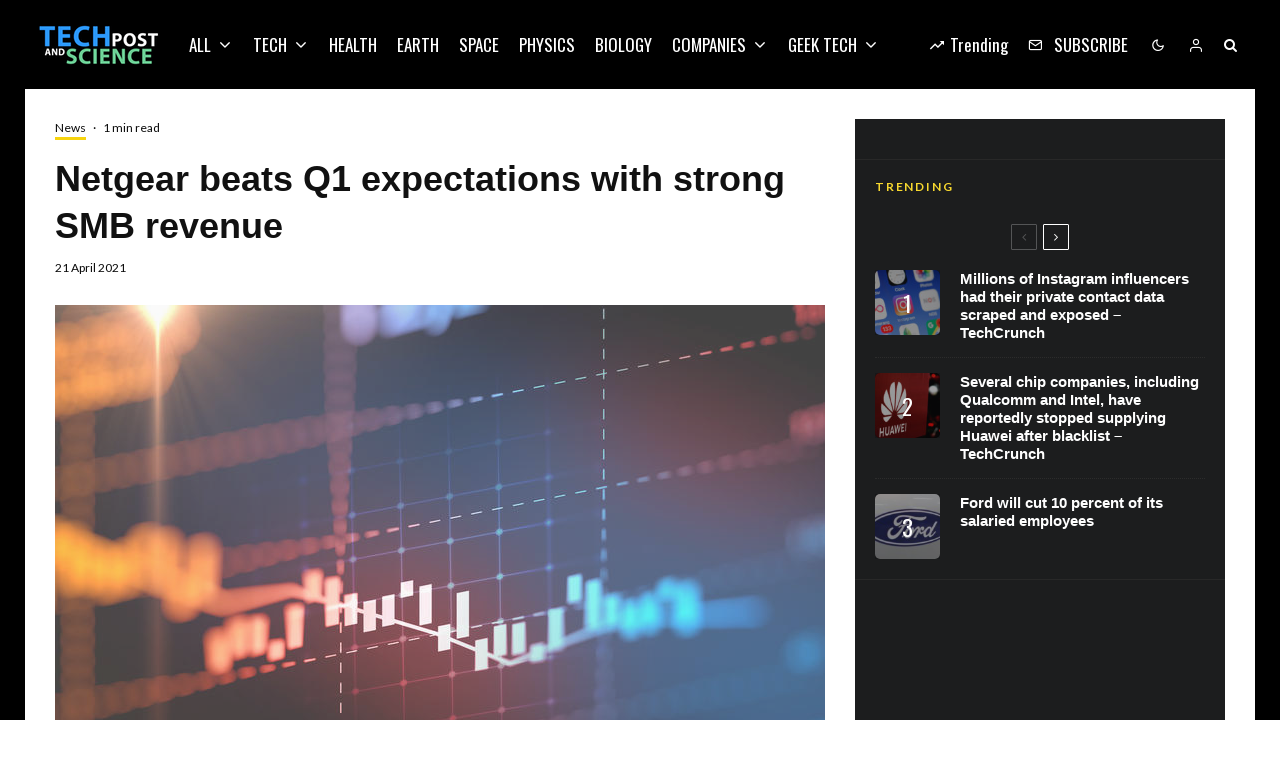

--- FILE ---
content_type: application/javascript; charset=utf-8
request_url: https://techandsciencepost.com/wp-content/themes/zeen/assets/js/js.cookie.min.js?ver=2.2.1
body_size: 385
content:
/*! js-cookie v2.2.1 | MIT */
!function(e){var n;if("function"==typeof define&&define.amd&&(define(e),n=!0),"object"==typeof exports&&(module.exports=e(),n=!0),!n){var t=window.Cookies,o=window.Cookies=e();o.noConflict=function(){return window.Cookies=t,o}}}(function(){function f(){for(var e=0,n={};e<arguments.length;e++){var t=arguments[e];for(var o in t)n[o]=t[o]}return n}function a(e){return e.replace(/(%[0-9A-Z]{2})+/g,decodeURIComponent)}function e(u){function c(){}function t(e,n,t){if("undefined"!=typeof document){t=f({path:"/"},c.defaults,t),"number"==typeof t.expires&&(t.expires=new Date(1*new Date+864e5*t.expires)),t.expires=t.expires?t.expires.toUTCString():"";try{var o=JSON.stringify(n);/^[\{\[]/.test(o)&&(n=o)}catch(e){}n=u.write?u.write(n,e):encodeURIComponent(n+"").replace(/%(23|24|26|2B|3A|3C|3E|3D|2F|3F|40|5B|5D|5E|60|7B|7D|7C)/g,decodeURIComponent),e=encodeURIComponent(e+"").replace(/%(23|24|26|2B|5E|60|7C)/g,decodeURIComponent).replace(/[\(\)]/g,escape);var r="";for(var i in t)t[i]&&(r+="; "+i,!0!==t[i]&&(r+="="+t[i].split(";")[0]));return document.cookie=e+"="+n+r}}function n(e,n){if("undefined"!=typeof document){for(var t={},o=document.cookie?document.cookie.split("; "):[],r=0;r<o.length;r++){var i=o[r].split("="),c=i.slice(1).join("=");n||'"'!==c.charAt(0)||(c=c.slice(1,-1));try{var f=a(i[0]);if(c=(u.read||u)(c,f)||a(c),n)try{c=JSON.parse(c)}catch(e){}if(t[f]=c,e===f)break}catch(e){}}return e?t[e]:t}}return c.set=t,c.get=function(e){return n(e,!1)},c.getJSON=function(e){return n(e,!0)},c.remove=function(e,n){t(e,"",f(n,{expires:-1}))},c.defaults={},c.withConverter=e,c}return e(function(){})});